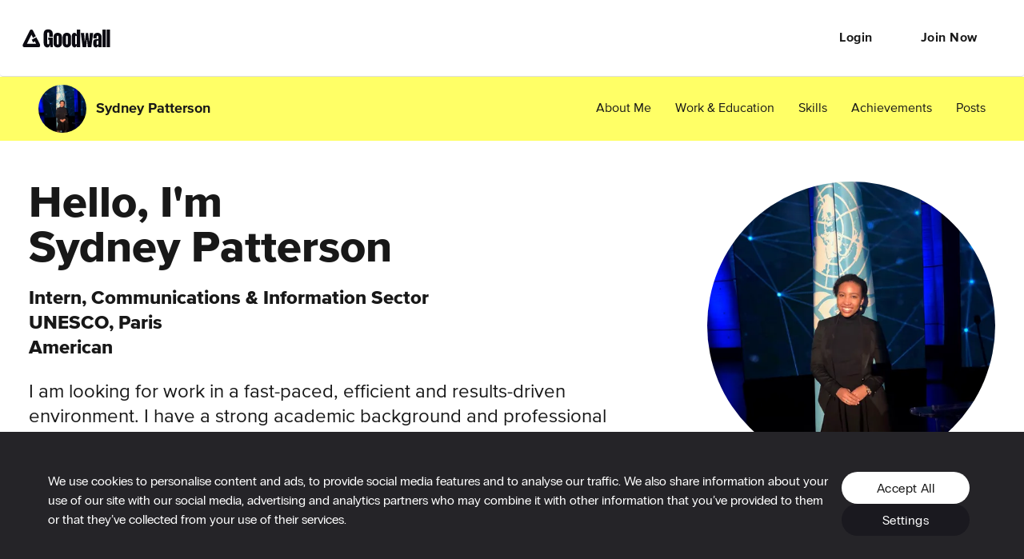

--- FILE ---
content_type: application/javascript; charset=utf-8
request_url: https://cdn2.goodwall.io/app/www/dist/spa/default-activity-home-opportunities-profile-profile-activity-profile-partners-search-opp-tags.20251218091448.js
body_size: 12934
content:
(window.webpackJsonp=window.webpackJsonp||[]).push([[2],{1485:function(e,t,a){"use strict";Object.defineProperty(t,"__esModule",{value:!0});var r=u(a(0)),o=u(a(2)),n=a(19),i=u(a(205)),l=u(a(144)),d=a(204);function u(e){return e&&e.__esModule?e:{default:e}}var s=(0,n.makeStyles)((function(e){return{seeAllContainer:{display:"flex",justifyContent:"flex-end"},seeAll:{color:e.colors.darkGreen,cursor:"pointer",backgroundColor:e.colors.fieldGrey,minWidth:"71px",width:"fit-content",padding:"4px 10px",borderRadius:"8px",textAlign:"center"}}}));function c(e){var t=s(e),a=e.onClick,o=e.labelId;return r.default.createElement("div",{className:(0,l.default)(t.seeAllContainer,e.className)},r.default.createElement("div",{className:(0,l.default)(i.default.boldBody,t.seeAll),onClick:a},r.default.createElement(d.FormattedMessage,{id:o})))}c.propTypes={onClick:o.default.func,labelId:o.default.string},c.defaultProps={labelId:"common.seeAll"},t.default=c},807:function(e,t,a){"use strict";Object.defineProperty(t,"__esModule",{value:!0}),t.AutocompleteDataTypes=t.Validators=t.FieldTypes=t.GwFormSubmitState=t.ManageEntityInDialog=t.ManageEntity=t.GwForm=t.GwFormEditor=void 0;var r=a(931);Object.defineProperty(t,"ManageEntity",{enumerable:!0,get:function(){return u(r).default}}),Object.defineProperty(t,"ManageEntityInDialog",{enumerable:!0,get:function(){return r.ManageEntityInDialog}});var o=a(875);Object.defineProperty(t,"GwFormSubmitState",{enumerable:!0,get:function(){return o.GwFormSubmitState}});var n=a(920);Object.defineProperty(t,"FieldTypes",{enumerable:!0,get:function(){return n.FieldTypes}});var i=a(921);Object.defineProperty(t,"Validators",{enumerable:!0,get:function(){return i.Validators}});var l=a(934);Object.defineProperty(t,"AutocompleteDataTypes",{enumerable:!0,get:function(){return l.AutocompleteDataTypes}});var d=u(a(100));function u(e){return e&&e.__esModule?e:{default:e}}var s=(0,d.default)((function(){return Promise.all([a.e(4),a.e(3),a.e(8),a.e(35),a.e(18)]).then(a.t.bind(null,1024,7))}),{fallbackComponentDefaultProps:{height:"48px",marginTop:"5px"}});t.GwFormEditor=s;var c=(0,d.default)((function(){return Promise.all([a.e(4),a.e(3),a.e(8),a.e(35),a.e(18)]).then(a.t.bind(null,875,7))}),{fallbackComponentDefaultProps:{height:"400px",marginTop:"10px"}});t.GwForm=c},808:function(e,t,a){"use strict";Object.defineProperty(t,"__esModule",{value:!0}),t.ButtonSize=t.ButtonColor=t.ButtonType=t.ButtonEmoji=t.default=void 0;var r=a(823);Object.defineProperty(t,"ButtonEmoji",{enumerable:!0,get:function(){return r.ButtonEmoji}}),Object.defineProperty(t,"ButtonType",{enumerable:!0,get:function(){return r.ButtonType}}),Object.defineProperty(t,"ButtonColor",{enumerable:!0,get:function(){return r.ButtonColor}}),Object.defineProperty(t,"ButtonSize",{enumerable:!0,get:function(){return r.ButtonSize}});var o,n=(o=r)&&o.__esModule?o:{default:o};t.default=n.default},809:function(e,t,a){"use strict";Object.defineProperty(t,"__esModule",{value:!0}),t.default=void 0;var r,o=a(858),n=(r=o)&&r.__esModule?r:{default:r};t.default=n.default},823:function(e,t,a){"use strict";Object.defineProperty(t,"__esModule",{value:!0}),t.ButtonSize=t.ButtonColor=t.ButtonType=t.ButtonEmoji=void 0;var r=x(a(84)),o=x(a(4)),n=x(a(50));t.Button=E;var i=x(a(0)),l=x(a(2)),d=x(a(836)),u=a(19),s=x(a(144)),c=x(a(860)),f=x(a(861)),m=x(a(862)),p=x(a(863)),g=x(a(864)),h=x(a(865)),v=x(a(844)),b=x(a(867)),y=x(a(868));function x(e){return e&&e.__esModule?e:{default:e}}var M=t.ButtonEmoji={Hand:"emojiHand",Search:"emojiSearch",Megaphone:"emojiMegaphone",Hourglass:"emojiHourglass",OkHand:"emojiOkHand",SpeechBalloon:"emojiSpeechBalloon",LockKey:"emojiLockKey",Rocket:"emojiRocket"},B=t.ButtonType={Default:"Default",TextButton:"TextButton",Round:"Round",Facebook:"Facebook",Google:"Google",Bordered:"Bordered"},S=t.ButtonColor={Green:"Green",White:"White",Red:"Red",Black:"Black",Primary:"Primary",Gray:"Gray"},w=t.ButtonSize={Tiny:"Tiny",Small:"Small",Medium:"Medium",Big:"Big",Stretch:"Stretch"},k=function(e,t,a){return{color:a||e.colors.white,backgroundColor:t,"&:hover":{backgroundColor:e.utils.fade(t,.8)},"&$disabled":{color:e.utils.fade(e.colors.neutralBlack,.35)},minWidth:"200px"}},C=function(e,t,a){return{color:a||t,backgroundColor:"transparent","&$disabled":{color:e.utils.fade(e.colors.neutralBlack,.35)},border:"solid 2px "+t,minWidth:"200px"}},P=function(e){return{"&:after":{backgroundImage:"url('"+e+"')"}}},_=(0,u.makeStyles)((function(e){return{root:{borderRadius:e.commonStyles.borderRadius.large,textTransform:"none",position:"relative"},font:{fontFamily:e.commonStyles.button.fontFamily,fontSize:e.commonStyles.button.fontSize,fontWeight:e.commonStyles.button.fontWeight,lineHeight:e.commonStyles.button.lineHeight},text:{paddingLeft:"30px",paddingRight:"30px"},defaultButtonBase:{minWidth:"200px"},greenDefaultButton:k(e,e.colors.deepGreen),primaryDefaultButton:k(e,e.colors.primary,e.colors.neutralBlack),redDefaultButton:k(e,e.colors.red),blackDefaultButton:k(e,e.colors.neutralBlack),whiteDefaultButton:{border:"solid 2px "+e.colors.neutralBlack,"&:hover":{backgroundColor:e.utils.fade(e.colors.neutralBlack,.1)}},greenBorderedButton:C(e,e.colors.deepGreen),primaryBorderedButton:C(e,e.colors.primary,e.colors.neutralBlack),whiteBorderedButton:C(e,e.colors.white),blackBorderedButton:C(e,e.colors.neutralBlack),grayBorderedButoon:C(e,e.colors.neutralGrayBorder,e.colors.neutralBlack),facebookButton:Object.assign({},k(e,e.colors.facebookBlue),{height:"40px",borderRadius:"4px"}),googleButton:k(e,e.colors.googleBlue),textButton:{border:"none",height:"100%"},redTextButton:{color:e.colors.red},greenTextButton:{color:e.colors.deepGreen},roundButtonBase:{borderRadius:"24px",border:"solid 2px "+e.colors.darkGreen,fontSize:"14px",height:"30px",padding:"0 10px",margin:"0 4px"},greenRoundButton:{border:"solid 2px "+e.colors.darkGreen,color:e.colors.darkGreen},emojiButton:{"&:after":{content:'""',display:"block",position:"absolute",fontSize:"36px",right:"-18px",top:"-18px",width:"36px",height:"36px",backgroundSize:"cover"}},emojiHand:P(c.default),emojiSearch:P(m.default),emojiMegaphone:P(f.default),emojiHourglass:P(p.default),emojiOkHand:P(g.default),emojiSpeechBalloon:P(h.default),emojiLockKey:P(b.default),emojiRocket:P(y.default),disabled:{},tinyButtonSize:{minWidth:"initial",paddingRight:"10px",paddingLeft:"10px"},smallButtonSize:{minWidth:"120px",paddingRight:"10px",paddingLeft:"10px"},mediumButtonSize:{minWidth:"160px",paddingRight:"10px",paddingLeft:"10px"},bigButtonSize:{minWidth:"180px",paddingRight:"10px",paddingLeft:"10px"},stretchButtonSize:{width:"100%",minWidth:"auto",paddingRight:"10px",paddingLeft:"10px"}}}));function E(e){var t,a=e.ButtonProps,l=e.children,u=e.className,c=e.color,f=e.emoji,m=e.type,p=e.disabled,g=e.loading,h=e.size,b=(0,n.default)(e,["ButtonProps","children","className","color","emoji","type","disabled","loading","size"]),y=_(e),x=m===B.TextButton,M=x&&c===S.Red,k=x&&c===S.Green,C=m===B.Default,P=C&&c===S.Green,E=C&&c===S.Primary,N=C&&c===S.White,F=C&&c===S.Red,R=C&&c===S.Black,T=m===B.Round,U=T&&c===S.Green,D=!!f,A=m===B.Facebook,O=m===B.Google,G=m===B.Bordered,L=G&&c===S.White,V=G&&c===S.Green,z=G&&c===S.Primary,j=G&&c===S.Black,W=G&&c===S.Gray,I=p||g,H=(0,s.default)(y.root,y.font,y.text,(t={},(0,o.default)(t,y.textButton,x),(0,o.default)(t,y.redTextButton,M),(0,o.default)(t,y.greenTextButton,k),(0,o.default)(t,y.defaultButtonBase,C),(0,o.default)(t,y.greenDefaultButton,P),(0,o.default)(t,y.primaryDefaultButton,E),(0,o.default)(t,y.whiteDefaultButton,N),(0,o.default)(t,y.redDefaultButton,F),(0,o.default)(t,y.blackDefaultButton,R),(0,o.default)(t,y.roundButtonBase,T),(0,o.default)(t,y.greenRoundButton,U),(0,o.default)(t,y.tinyButtonSize,h===w.Tiny),(0,o.default)(t,y.smallButtonSize,h===w.Small),(0,o.default)(t,y.mediumButtonSize,h===w.Medium),(0,o.default)(t,y.bigButtonSize,h===w.Big),(0,o.default)(t,y.stretchButtonSize,h===w.Stretch),(0,o.default)(t,y.emojiButton,D),(0,o.default)(t,y[f],D),(0,o.default)(t,y.facebookButton,A),(0,o.default)(t,y.googleButton,O),(0,o.default)(t,y.greenBorderedButton,V),(0,o.default)(t,y.primaryBorderedButton,z),(0,o.default)(t,y.whiteBorderedButton,L),(0,o.default)(t,y.blackBorderedButton,j),(0,o.default)(t,y.grayBorderedButoon,W),(0,o.default)(t,y.disabled,!!I),t),u);return i.default.createElement(d.default,(0,r.default)({className:H,disabled:I},b,a),l,g&&i.default.createElement(v.default,{className:y.buttonProgress}))}E.propTypes={ButtonProps:l.default.object,children:l.default.node,className:l.default.string,color:l.default.oneOf([S.Green,S.Primary,S.White,S.Red,S.Black,S.Gray]),emoji:l.default.oneOf([M.Hand,M.Search,M.Megaphone,M.Hourglass,M.OkHand,M.SpeechBalloon,M.LockKey,M.Rocket]),type:l.default.oneOf([B.Default,B.TextButton,B.Round,B.Google,B.Facebook,B.Bordered])},E.defaultProps={color:S.Primary,type:B.Default},t.default=E},844:function(e,t,a){"use strict";Object.defineProperty(t,"__esModule",{value:!0}),t.default=void 0;var r,o=a(866),n=(r=o)&&r.__esModule?r:{default:r};t.default=n.default},853:function(e,t,a){"use strict";Object.defineProperty(t,"__esModule",{value:!0}),t.YOUTUBE_URL=t.INSTAGRAM_URL=t.BEHANCE_URL=t.DRIBBBLE_URL=t.FACEBOOK_URL=t.GITHUB_URL=t.TWITTER_URL=t.LINKED_IN_URL=void 0;var r=d(a(106));t.default=function(e,t){var a={},d=!1;if(!t.fields)return a;for(var p=t.fields.filter((function(e){return e.validators})),g=0;g<p.length;g++)for(var h=p[g],v=0;v<h.validators.length;v++){var b=h.validators[v],y=null!==b&&"object"===(void 0===b?"undefined":(0,r.default)(b))?b.type:b,x=b?b.message:null,M=function(t){var a=!1;return Array.isArray(e[t])?e[t]&&e[t].length||(a=!0):e[t]||(a=!0),a};switch(y){case o.Validators.Required:M(h.name)&&(a[h.name]=x||""+i.CoreUtils.formatMessage({id:"message.required"}));break;case o.Validators.MultipleRequired:var B=M(h.name);if(Array.isArray(b.connectedFields)&&b.connectedFields.length)for(var S=0;S<b.connectedFields.length;S++)B=B&&M(b.connectedFields[S]);B&&(a[h.name]=x||""+i.CoreUtils.formatMessage({id:"message.required"}));break;case o.Validators.RequiredWithPreselected:var w=e[h.name];Array.isArray(w)?w&&w.length||(a[h.name]=[],a[h.name]=x||""+i.CoreUtils.formatMessage({id:"message.required"})):w?!w.selected&&w.preselected&&(a[h.name]=x||""+i.CoreUtils.formatMessage({id:"message.required"})):a[h.name]=x||""+i.CoreUtils.formatMessage({id:"message.required"});break;case o.Validators.Url:e[h.name]&&!new RegExp(u).test(e[h.name].toString())&&(a[h.name]=x||""+i.CoreUtils.formatMessage({id:"message.notUrl"}));break;case o.Validators.Email:e[h.name]&&!new RegExp(s).test(e[h.name].toString())&&(a[h.name]=x||""+i.CoreUtils.formatMessage({id:"message.notEmail"}));break;case o.Validators.PhoneNumber:var k=e[h.name];if(k){try{d=!!((k.startsWith("+500")||k.startsWith("500"))&&k.length>9)||l.default.isValidNumber(e[h.name])}catch(e){d=!1}d||(a[h.name]=x||""+i.CoreUtils.formatMessage({id:"message.notValidPhone"}))}break;case o.Validators.RegEx:e[h.name]&&!new RegExp(b.regexp).test(e[h.name].toString())&&(a[h.name]=x||""+i.CoreUtils.formatMessage({id:"message.notValidValue"}));break;case o.Validators.PasswordConfirmation:var C=void 0!==b.passwordFieldName&&null!==b.ongoingFieldName?b.passwordFieldName:"password";if(e[C]&&e[h.name]){var P=e[C];e[h.name]!==P&&(a[h.name]=""+i.CoreUtils.formatMessage({id:"message.passwordNotMatch"}))}break;case o.Validators.VideoUrl:e[h.name]&&!new RegExp(u).test(e[h.name].toString())&&(a[h.name]=x||""+i.CoreUtils.formatMessage({id:"message.notUrl"}));break;case o.Validators.MinNumberOfCharacters:if(b.minNumberOfCharacters){var _=e[h.name];_&&_.length<b.minNumberOfCharacters&&(a[h.name]=i.CoreUtils.formatMessage({id:"message.minNoOfCharacters"})+" "+b.minNumberOfCharacters)}break;case o.Validators.MaxNumberOfCharacters:if(b.maxNumberOfCharacters){var E=e[h.name];E&&E.length>b.maxNumberOfCharacters&&(a[h.name]=i.CoreUtils.formatMessage({id:"message.maxNoOfCharacters"})+" "+b.maxNumberOfCharacters)}break;case o.Validators.AchievementEndDate:var N=void 0!==b.ongoingFieldName&&null!==b.ongoingFieldName?b.ongoingFieldName:"isOngoing",F=void 0!==b.startDateFieldName&&null!==b.startDateFieldName?b.startDateFieldName:"startDateFieldName";if(!0!==e[N]){var R=e[F],T=e[h.name];if(null!=R)if(null==T||T.length<=0)a[h.name]=""+i.CoreUtils.formatMessage({id:"message.endDateRequired"});else{var U=R instanceof Date?R:(0,n.default)(R),D=T instanceof Date?T:(0,n.default)(T);U>D&&(a[h.name]=""+i.CoreUtils.formatMessage({id:"message.endDateGreather"})),(0,n.default)().diff(U)<0&&(a[h.name]=""+i.CoreUtils.formatMessage({id:"message.startDateInPast"})),(0,n.default)().diff(D)<0&&(a[h.name]=""+i.CoreUtils.formatMessage({id:"message.endDateInPast"}))}else null!=T&&(a[F]=""+i.CoreUtils.formatMessage({id:"message.startDateProvided"}))}break;case o.Validators.UniversityEmail:var A=b.allowFieldName;if(!0===e[A]){var O=e[h.name];null==O||O.length<=0?a[h.name]=""+i.CoreUtils.formatMessage({id:"message.emailWhenContactMe"}):new RegExp(s).test(O)||(a[h.name]=""+i.CoreUtils.formatMessage({id:"message.emailInvalid"}))}break;case o.Validators.MinValue:if(b.allowedMinValue){var G=e[h.name];if(G){var L=(0,n.default)(G);L.isValid()&&L.isAfter(b.allowedMinValue)?a[h.name]=x||"Minimal date is "+(0,n.default)(b.allowedMinValue).format():G<b.allowedMinValue&&(a[h.name]=x||i.CoreUtils.formatMessage({id:"message.minValue"})+" "+b.allowedMinValue)}}break;case o.Validators.MaxValue:if(b.allowedMaxValue){var V=e[h.name];V&&V>b.allowedMaxValue&&(a[h.name]=i.CoreUtils.formatMessage({id:"message.maxValue"})+" "+b.allowedMaxValue)}break;case o.Validators.MinArrayLength:if(b.minArrayLength){var z=e[h.name];z&&z.length<b.minArrayLength&&(a[h.name]=i.CoreUtils.formatMessage({id:"message.minNoOfItems"})+" "+b.minArrayLength)}break;case o.Validators.MaxArrayLength:if(b.maxArrayLength){var j=e[h.name];j&&j.length>b.maxArrayLength&&(a[h.name]=i.CoreUtils.formatMessage({id:"message.maxNoOfItems"})+" "+b.maxArrayLength)}break;case o.Validators.ValidDate:var W=b.dayFieldName?b.dayFieldName:"day",I=b.monthFieldName?b.monthFieldName:"month",H=b.yearFieldName?b.yearFieldName:"year";if(void 0!==e[W]&&void 0!==e[I]&&void 0!==e[H])(0,n.default)(e[H]+"-"+e[I]+"-"+e[W],"YYYY-MMMM-DD").isValid()||(a[h.name]=""+i.CoreUtils.formatMessage({id:"message.invalidDayOfMonth"}));break;case o.Validators.PastDate:var q=b.dayFieldName?b.dayFieldName:"day",Y=b.monthFieldName?b.monthFieldName:"month",K=b.yearFieldName?b.yearFieldName:"year";if(void 0!==e[q]&&void 0!==e[Y]&&void 0!==e[K]){var $=(0,n.default)(e[K]+"-"+e[Y]+"-"+e[q],"YYYY-MMMM-DD");$.isValid()&&$>new n.default&&(a[h.name]=""+i.CoreUtils.formatMessage({id:"message.invalidDayInFuture"}))}break;case o.Validators.ResumeOrLinkedInUrl:var X=b.relatedFieldName;e[h.name]||e[X]||(a[h.name]=""+i.CoreUtils.formatMessage({id:"message.uploadResumeOrShareLinkedIn"}));break;case o.Validators.NoDuplicates:if("break"===function(){var t=e[h.name];return Object.values(e).filter((function(e){return e===t})).length>1&&(a[h.name]=""+i.CoreUtils.formatMessage({id:"message.duplicatesNotAllowed"})),"break"}())break;case o.Validators.Alphanumeric:e[h.name]&&!new RegExp(c).test(e[h.name].toString())&&(a[h.name]=x||""+i.CoreUtils.formatMessage({id:"message.nonAlphaNotAllowed"}));break;case o.Validators.AlphanumericWithSpace:e[h.name]&&!new RegExp(f).test(e[h.name].toString())&&(a[h.name]=x||""+i.CoreUtils.formatMessage({id:"message.nonAlphaNotAllowed"}));break;case o.Validators.NotNumericOnly:e[h.name]&&new RegExp(m).test(e[h.name].toString())&&(a[h.name]=x||""+i.CoreUtils.formatMessage({id:"message.numbersNotAllowed"}));break;case o.Validators.NumericOnly:e[h.name]&&!new RegExp(m).test(e[h.name].toString())&&(a[h.name]=x||""+i.CoreUtils.formatMessage({id:"message.onlyNumbersAllowed"}));break;case o.Validators.MaxNumberOfTaggedPeople:var Z=b.maxNumberOfTaggedPeople||10,J=b.taggedUsersPropName||"taggedUserIds",Q=e[J];Q&&Q.length>Z&&(a[h.name]=i.CoreUtils.formatMessage({id:"message.maxTaggedUsers"})+" "+Z);break;case o.Validators.FieldMissing:e[h.name]&&!e[h.name][b.filedName]&&(a[h.name]=x||""+i.CoreUtils.formatMessage({id:"message.required"}))}}return a};var o=a(807),n=d(a(22)),i=a(33),l=d(a(933));function d(e){return e&&e.__esModule?e:{default:e}}var u="(?:http(s)?:\\/\\/)?[\\w.-]+(?:\\.[\\w\\.-]+)+[\\w\\-\\._~:/?#%[\\]@!\\$&'\\(\\)\\*\\+,;=.]+$",s="[a-z0-9!#$%&'*+/=?^_`{|}~-]+(?:\\.[a-z0-9!#$%&'*+/=?^_`{|}~-]+)*@(?:[a-z0-9](?:[a-z0-9-]*[a-z0-9])?\\.)+[a-z0-9](?:[a-z0-9-]*[a-z0-9])?",c=(t.LINKED_IN_URL=/([\w\/\.]+)?linkedin\.com\/[A-z-]+\/[A-z0-9_\-\/]+\/?/,t.TWITTER_URL="(http(s)?:\\/\\/)?(www\\.)?twitter\\.com\\/[A-z0-9_\\-\\.]+\\/?",t.GITHUB_URL="(http(s)?:\\/\\/)?(www\\.)?github\\.com\\/[A-z0-9_\\-\\.]+\\/?",t.FACEBOOK_URL="(http(s)?:\\/\\/)?(www\\.)?(facebook|fb)\\.com\\/[A-z0-9_\\-\\.]+\\/?",t.DRIBBBLE_URL="(http(s)?:\\/\\/)?(www\\.)?dribbble\\.com\\/[A-z0-9_\\-\\.]+\\/?",t.BEHANCE_URL="(http(s)?:\\/\\/)?(www\\.)?behance\\.net\\/[A-z0-9_\\-\\.]+\\/?",t.INSTAGRAM_URL="(http(s)?:\\/\\/)?(www\\.)?instagram\\.com\\/[A-z0-9_\\-\\.]+\\/?",t.YOUTUBE_URL="(?:.+?)?(?:\\/v\\/|watch\\/|\\?v=|\\&v=|youtu\\.be\\/|\\/v=|^youtu\\.be\\/|watch\\%3Fv\\%3D)([a-zA-Z0-9_-]{11})+",/^[a-zA-ZÀ-ȕ0-9]*$/gm),f=/^[a-zA-ZÀ-ȕ0-9\d_\s]*$/gm,m=/^\d+$/},858:function(e,t,a){"use strict";Object.defineProperty(t,"__esModule",{value:!0});var r=m(a(84)),o=m(a(50)),n=m(a(4));t.Dialog=g;var i=m(a(0)),l=m(a(2)),d=m(a(144)),u=m(a(835)),s=m(a(337)),c=a(341),f=m(c);function m(e){return e&&e.__esModule?e:{default:e}}var p=(0,a(19).makeStyles)((function(e){var t,a;return{paper:(t={boxShadow:"0 3px 12px 0 rgba(0, 0, 0, 0.1)",overflowY:"hidden"},(0,n.default)(t,e.breakpoints.up("md"),{borderRadius:e.commonStyles.borderRadius.default,width:720,maxWidth:720}),(0,n.default)(t,e.breakpoints.up("lg"),{width:800,maxWidth:800}),t),paperScrollBody:(a={},(0,n.default)(a,e.breakpoints.up("md"),{margin:"96px auto",overflowY:"visible"}),(0,n.default)(a,"overflowY","scroll"),(0,n.default)(a,"position","relative"),a),paperDefaultPadding:{padding:"45px 30px"},closeButton:{position:"absolute",top:"10px",right:"10px"},whiteBackdropVariantPaper:{boxShadow:"none",marginTop:0,marginBottom:0}}}));function g(e){var t,a=e.onClose,l=e.children,f=e.open,m=e.modal,g=e.width,h=e.noPadding,v=e.paperClassName,b=e.useWhiteBackdropVariant,y=(0,o.default)(e,["onClose","children","open","modal","width","noPadding","paperClassName","useWhiteBackdropVariant"]),x=p(e),M=(0,d.default)(x.paper,x.paperScrollBody,v,(t={},(0,n.default)(t,x.paperDefaultPadding,!h),(0,n.default)(t,x.whiteBackdropVariantPaper,b),t)),B=(0,c.isWidthDown)("sm",g);return i.default.createElement(u.default,(0,r.default)({disableBackdropClick:!0,disableEscapeKeyDown:m,disableEnforceFocus:!0,PaperProps:{className:M},fullScreen:B,fullWidth:!0,maxWidth:"md",onClose:a,open:f,scroll:"body"},y,b&&{BackdropProps:{style:{backgroundColor:"white"}}}),l,!m&&i.default.createElement(s.default,{onClick:a,className:x.closeButton,"data-testid":"dialog-close-button"},"x_24"))}g.propTypes={children:l.default.node,onClose:l.default.func,open:l.default.bool.isRequired,width:l.default.string.isRequired,noPadding:l.default.bool.isRequired},g.defaultProps={noPadding:!1,disableBackdropClick:!0},t.default=(0,f.default)()(g)},860:function(e,t,a){e.exports=a.p+"e6e85cb5e454b54fc1fe0a42841bd245.png"},861:function(e,t,a){e.exports=a.p+"4b46c85d8470058386739825d74d43e1.png"},862:function(e,t,a){e.exports=a.p+"d17d202eec4eff281017722c1a00cf6a.png"},863:function(e,t,a){e.exports=a.p+"e6777bad0e567233e45c440e7bd17867.png"},864:function(e,t,a){e.exports=a.p+"48e3afaffd8f7cb0f4e1d0978dc24fb5.png"},865:function(e,t,a){e.exports=a.p+"17d3f756f0bb145b5114509d8ff50b5f.png"},866:function(e,t,a){"use strict";Object.defineProperty(t,"__esModule",{value:!0});var r=u(a(84)),o=u(a(50));t.CircularProgress=c;var n=u(a(0)),i=u(a(2)),l=u(a(144)),d=u(a(824));function u(e){return e&&e.__esModule?e:{default:e}}var s=(0,a(19).makeStyles)((function(e){return{root:{color:e.colors.green,position:"absolute",top:"50%",left:"50%",marginTop:-12,marginLeft:-12}}}));function c(e){var t=e.className,a=e.size,i=(0,o.default)(e,["className","size"]),u=s(e),c=(0,l.default)(u.root,t);return n.default.createElement(d.default,(0,r.default)({className:c,size:a||24},i))}c.propTypes={className:i.default.string},t.default=c},867:function(e,t,a){e.exports=a.p+"74c0b7726ad39c0031247db729173058.png"},868:function(e,t,a){e.exports=a.p+"621489e071a580f543f603cc061e5ed3.png"},872:function(e,t,a){"use strict";Object.defineProperty(t,"__esModule",{value:!0}),t.PicturePreviewType=void 0;var r=C(a(84)),o=C(a(34)),n=C(a(806)),i=C(a(4));t.MediaPicker=E;var l=a(0),d=C(l),u=a(206),s=C(a(2)),c=C(a(144)),f=a(19),m=C(a(205)),p=C(a(831)),g=C(a(826)),h=C(a(888)),v=a(336),b=C(v),y=a(337),x=C(a(29)),M=a(975),B=C(M),S=C(a(108)),w=a(204),k=a(18);function C(e){return e&&e.__esModule?e:{default:e}}var P=t.PicturePreviewType={Circle:"Circle",Square:"Square",FullWidthResponsive:"FullWidthResponsive"},_=(0,f.makeStyles)((function(e){return{hide:{display:"none"},addNewMediaCtn:function(t){return{border:"1px dashed "+e.colors.neutralGrayBorder,cursor:"pointer",textAlign:"center",width:t.mediaPreviewSize,height:t.mediaPreviewSize,position:"relative"}},errorOutline:{border:"1px dashed "+e.colors.alert+" !important"},multipleMediaMargin:{marginRight:"18px",marginBottom:"20px"},rounded:{borderRadius:"50%",overflow:"hidden"},wrapper:{height:"100%",display:"flex",alignItems:"center",justifyContent:"center","&:focus":{outline:"none"}},multipleMediaWrapper:function(e){return(0,i.default)({position:"relative",width:e.mediaPreviewSize,height:e.mediaPreviewSize,marginRight:"18px",marginBottom:"20px"},"&:hover "+y.DeleteIconButtonCssClass,{display:"initial"})},singleMediaWrapper:function(e){return(0,i.default)({position:"relative",width:e.mediaPreviewSize,height:e.mediaPreviewSize,margin:0},"&:hover "+y.DeleteIconButtonCssClass,{display:"initial"})},iconCtn:{width:"auto"},icon:{paddingBottom:"5px"},formControl:{flexDirection:"row",flexWrap:"wrap"},slideErrorToTheLeft:{marginLeft:"-148px"},errorsContainer:{display:"flex"},centerError:{display:"flex",position:"relative",width:"100%",justifyContent:"center"}}}));function E(e){var t,a=e.title,u=e.iconText,s=e.iconName,f=e.helperText,y=e.error,k=e.multiple,C=e.maxPictures,E=e.value,N=e.messengerLimits,F=e.settings,R=(e.onChange,e.name),T=e.formikProps.setFieldValue,U=e.picturePreviewType,D=e.isVideo,A=e.hide,O=e.slideErrorsLeft,G=e.centerError,L=e.setPreventSubmit,V=e.autoOpen,z=e.onFileDialogCancel,j=e.mediaPreviewSize,W=e.addIconSize,I=e.addIconClassName,H=e.addNewMediaCtnClassName,q=e.wrapperCtnClassName,Y=e.allowedVideoTypes,K=void 0===Y?".mp4,.mkv,.avi,.mov,.m4v":Y,$=(0,w.useIntl)().formatMessage,X=j||(U===P.Circle?"187px":"130px");U===P.FullWidthResponsive&&(X="100%");var Z=W||v.FontIconSize.Size24,J=_(Object.assign({},e,{mediaPreviewSize:X})),Q=(0,c.default)(J.addNewMediaCtn,m.default.boxShadow,(0,i.default)({},J.errorOutline,y),H),ee=(0,c.default)(J.icon,I),te=(0,l.useState)(null),ae=(0,n.default)(te,2),re=ae[0],oe=ae[1],ne=(0,l.useState)([]),ie=(0,n.default)(ne,2),le=ie[0],de=ie[1],ue=(0,l.useState)(!1),se=(0,n.default)(ue,2),ce=se[0],fe=se[1],me=(0,l.useRef)(null);function pe(e){var t,a=[];(0,S.default)(e,(function(e){a.push(x.default.uploadFileDB(e,D?[{name:"gw_service",value:D.generateThumbnail?"messenger":"experiences"}]:null))})),D&&D.generateThumbnail&&(t=e[0],new Promise((function(e){var a=new FileReader;a.onload=function(){var r=new Blob([a.result],{type:t.type}),o=URL.createObjectURL(r),n=document.createElement("video"),i=function e(){l(),n.removeEventListener("timeupdate",e),n.pause()};n.addEventListener("loadeddata",(function(){l(),n.removeEventListener("timeupdate",i)}));var l=function(){var t=document.createElement("canvas");t.width=n.videoWidth,t.height=n.videoHeight,t.getContext("2d").drawImage(n,0,0,t.width,t.height),t.toBlob((function(t){t.lastModifiedDate=new Date,t.name="thumbnailImage",x.default.uploadFileDB(t).then((function(a){x.default.uploadFileS3(t,void 0,a).then((function(){e(a.data.path)}))}))}),"image/jpeg",.95)};n.addEventListener("timeupdate",i),n.preload="metadata",n.src=o,n.muted=!0,n.playsInline=!0,n.play()},a.readAsArrayBuffer(t)}))).then((function(e){de((function(t){var a=t?[].concat((0,o.default)(t)):[{}];return a[0].thumbnail=e,T(R,[{guid:a[0].source[0].guid,thumbnail:e}]),a}))})),Promise.all(a).then((function(t){var a=le?[].concat((0,o.default)(le)):[];(0,S.default)(t,(function(t,r){a.push({source:D?[{guid:t.data.path}]:t.data.path,localFile:e[r],readFromLocal:!0,state:M.MediaState.Uploading,dbResponse:t,thumbnail:null})})),de(a);var r=void 0;k?(r=E&&E.length?[].concat((0,o.default)(E)):[],(0,S.default)(t,(function(e){r.push(e.data.path)}))):r=D?[{guid:t[0].data.path}]:t[0].data.path,T(R,r)}))}function ge(e){oe(null);var t=N?F.maxMessengerVideoSize:F.maxXpVideoSize;if(k&&e.length+(E?E.length:0)>C)oe($({id:"message.tooManyFiles"}));else if(D)if(e[0].size>t){var a=Math.round(t/1024/1024*10)/10;oe($({id:"message.videoSize"},{number:a}))}else{var r=document.createElement("video");r.preload="metadata",r.onloadedmetadata=function(){window.URL.revokeObjectURL(r.src),pe(e)};try{r.src=URL.createObjectURL(e[0])}catch(e){oe($({id:"message.unsupportedVideoFile"}))}}else{var o=!0;(0,S.default)(e,(function(e){e.size>F.maxUploadSize&&(oe($({id:"common.fileToLarge"})),o=!1)})),o&&pe(e)}}function he(e){if(k){var t=[].concat((0,o.default)(E));t.splice(e,1),T(R,t);var a=[].concat((0,o.default)(le));a.splice(e,1),de(a)}else T(R,null),de([])}return(0,l.useEffect)((function(){var e=[];E&&(k||Array.isArray(E)?(0,S.default)(E||[],(function(t){e.push({source:t,localFile:{},type:D?M.MediaPreviewType.Video:M.MediaPreviewType.Picture,readFromLocal:!1,state:M.MediaState.Saved})})):e.push({source:E,localFile:{},type:D?M.MediaPreviewType.Video:M.MediaPreviewType.Picture,readFromLocal:!1,state:M.MediaState.Saved}),de(e))}),[]),(0,l.useEffect)((function(){A||oe(null)}),[A]),(0,l.useEffect)((function(){void 0!==le.find((function(e){return e.state===M.MediaState.Uploading}))||D&&D.generateThumbnail&&le[0]&&null===le[0].thumbnail?(L(!0),fe(!0)):(L(!1),fe(!1))}),[le]),(0,l.useEffect)((function(){V&&me.current&&me.current()}),[V]),d.default.createElement("div",{style:{height:"100%"}},a&&d.default.createElement("div",{style:{marginBottom:"10px"}},a),d.default.createElement(p.default,{variant:"outlined",error:!!y,className:(0,c.default)(J.formControl,(0,i.default)({},J.hide,A),q)},k&&E&&C&&E.length>=C||!k&&E&&E.length?null:d.default.createElement(h.default,{accept:D?K:"image/*",multiple:!!k,onDrop:ge,onFileDialogCancel:z},(function(e){var t=e.getRootProps,a=e.getInputProps,o=e.open;return me.current=o,d.default.createElement("section",{className:(0,c.default)(Q,(0,i.default)({},""+J.multipleMediaMargin,k),(0,i.default)({},""+J.rounded,U===P.Circle))},d.default.createElement("div",(0,r.default)({},t(),{className:J.wrapper}),d.default.createElement("input",a()),d.default.createElement("div",{className:J.content},d.default.createElement(b.default,{size:Z,className:J.iconCtn,IconProps:{className:ee}},s||(D?"video_24":"camera_24")),d.default.createElement("div",{className:J.title},u))))})),function(){if(!E)return null;var e=[];return le.map((function(t,a){e.push(d.default.createElement("div",{key:"picture"+a,className:k?J.multipleMediaWrapper:J.singleMediaWrapper},d.default.createElement(B.default,{index:a,size:X,rounded:U===P.Circle,source:t.source,localFile:t.localFile,state:t.state,readFromLocal:t.readFromLocal,dbResponse:t.dbResponse,type:D?M.MediaPreviewType.Video:M.MediaPreviewType.Picture,onDelete:he,preventRemove:ce,onUploadToS3Done:function(e,t){var a=[].concat((0,o.default)(le));a[t].readFromLocal=!1,a[t].state=M.MediaState.Saved,de(a)}})))})),e}()),d.default.createElement("div",{className:(0,c.default)(J.errorsContainer,(t={},(0,i.default)(t,J.slideErrorToTheLeft,O),(0,i.default)(t,J.centerError,G),t))},f&&!A?d.default.createElement(g.default,{error:!!y},f):null,re&&!A?d.default.createElement(g.default,{error:!!re},re):null))}E.propTypes={children:s.default.string},E.defaultProps={picturePreviewType:P.Circle};t.default=(0,u.connect)((function(e){return{settings:(0,k.settingsSelector)(e)}}))(E)},874:function(e,t,a){"use strict";Object.defineProperty(t,"__esModule",{value:!0}),t.default=void 0;var r,o=a(1485),n=(r=o)&&r.__esModule?r:{default:r};t.default=n.default},875:function(e,t,a){"use strict";Object.defineProperty(t,"__esModule",{value:!0}),t.GwFormSubmitState=void 0;var r=S(a(84)),o=S(a(806)),n=S(a(4));t.GwForm=C;var i=a(0),l=S(i),d=S(a(2)),u=S(a(144)),s=a(982),c=a(919),f=S(a(853)),m=a(808),p=S(m),g=a(19),h=a(336),v=S(h),b=a(204),y=S(a(151)),x=S(a(354)),M=a(33),B=a(86);function S(e){return e&&e.__esModule?e:{default:e}}var w=t.GwFormSubmitState={Default:"Default",SubmitActive:"SubmitActive",SubmitSuccess:"SubmitSuccess",SubmitError:"SubmitError",AsyncValidationActive:"AsyncValidationActive"},k=(0,g.makeStyles)((function(e){var t,a,r;return{form:{height:"100%"},centeredWrapper:{textAlign:"center",margin:"15px auto"},errorColor:{color:m.ButtonColor.Red},buttonsCtn:(t={},(0,n.default)(t,e.breakpoints.up("sm"),{display:"flex",alignItems:"center"}),(0,n.default)(t,"width","100%"),t),deleteTxt:{color:"red",cursor:"pointer",paddingTop:"3px",fontFamily:e.commonStyles.input.fontFamily,fontSize:e.commonStyles.input.fontSize,fontWeight:e.commonStyles.input.fontWeight,lineHeight:e.commonStyles.input.lineHeight},deleteCtn:(a={width:"20%",display:"flex"},(0,n.default)(a,e.breakpoints.up("sm"),{margin:0}),(0,n.default)(a,"margin","10px auto"),a),deleteIcon:{paddingRight:"5px"},submitCtn:(r={},(0,n.default)(r,e.breakpoints.up("sm"),{width:"60%",margin:0}),(0,n.default)(r,"margin","0 auto"),r)}}));function C(e){var t=e.initialValues,a=e.schema,n=e.submitButtonText,d=e.submitButtonTestId,g=e.submitButtonColor,S=(e.finishAllValidationsMessage,e.deleteButtonTestId),C=e.onFormStateChange,P=e.onFormValuesChange,_=e.onSubmit,E=e.onDelete,N=e.editMode,F=e.hideSubmitButton,R=e.className,T=e.GwFormProps,U=k(e),D=(0,i.useRef)(!1),A=(0,i.useReducer)((function(e){return e+1}),0),O=(0,o.default)(A,2)[1],G=(0,b.useIntl)().formatMessage,L=function(e){var t=D.current!=e;D.current=e,C?C(e?w.AsyncValidationActive:w.Default):t&&O()},V=function(e){return l.default.createElement("div",{className:(0,u.default)(U.centeredWrapper,U.errorColor)},function(e){if(e){var t=G({id:"message.defaultErrorMessage"});if((0,y.default)(e.payload)&&(t=e.payload),e.payload&&e.payload.videos&&e.payload.videos.length>0&&(t=e.payload.videos[0]),e.payload&&e.payload.msg&&(t=e.payload.msg),e.data&&e.data.payload&&e.data.payload.msg&&(t=e.data.payload.msg),e.response&&e.response.data&&e.response.data.payload&&(e=(0,B.dataTranformerToRedux)(e.response.data)),e.statusCode&&422===e.statusCode&&e.payload&&e.payload.report&&e.payload.report.length>0){var a=e.errorCode&&x.default[e.errorCode];t=a&&a.resourceKey?""+M.CoreUtils.formatMessage({id:a.resourceKey}):e.payload.report[0]}return""+t[0].toUpperCase()+t.slice(1)}}(e))},z=function(e){return F?null:l.default.createElement("div",{className:T.submitCtn||U.centeredWrapper},l.default.createElement(p.default,{color:g||m.ButtonColor.Primary,ButtonProps:{type:"submit"},loading:e.isSubmitting,disabled:!e.dirty||D.current,"data-testid":d},n))};return l.default.createElement(s.Formik,(0,r.default)({},T,{enableReinitialize:!0,initialValues:t,onSubmit:function(e,t){_&&(t.setStatus(),C&&C(w.SubmitActive),_(e,t).then((function(){t.setSubmitting(!1),C&&C(w.SubmitSuccess)})).catch((function(e){t.setSubmitting(!1),t.setStatus(e),C&&C(w.SubmitError)})))},validate:function(e){return P&&P(e),(0,f.default)(e,a)},render:function(t){return l.default.createElement("form",{className:(0,u.default)(U.form,R),onSubmit:t.handleSubmit},l.default.createElement(c.GwFormsContext.Provider,{value:{schema:a,setPreventSubmit:L}},e.render?e.render(t):e.children),e.displayDefaultError?V(t.status):null,function(t){return N&&E?l.default.createElement("div",{className:U.buttonsCtn},l.default.createElement("div",{className:U.deleteCtn},l.default.createElement("div",{className:U.deleteIcon},l.default.createElement(v.default,{size:h.FontIconSize.Size24,color:"red"},"trash_24")),l.default.createElement("div",{onClick:e.onDelete,className:U.deleteTxt,"data-testid":S},l.default.createElement(b.FormattedMessage,{id:"common.delete",defaultMessage:"Delete"}))),l.default.createElement("div",{className:U.submitCtn},z(t))):z(t)}(t))}}))}C.propTypes={GwFormProps:d.default.object,onFormStateChange:d.default.func,displayDefaultError:d.default.bool},C.defaultProps={GwFormProps:{},displayDefaultError:!0},t.default=C},876:function(e,t,a){"use strict";Object.defineProperty(t,"__esModule",{value:!0});var r,o=a(0);var n=((r=o)&&r.__esModule?r:{default:r}).default.createContext(null);t.default=n},919:function(e,t,a){"use strict";Object.defineProperty(t,"__esModule",{value:!0}),t.useGwForms=t.GwFormsContext=void 0;var r=n(a(876)),o=n(a(932));function n(e){return e&&e.__esModule?e:{default:e}}t.GwFormsContext=r.default,t.useGwForms=o.default},920:function(e,t,a){"use strict";Object.defineProperty(t,"__esModule",{value:!0});t.FieldTypes={Text:"Text",Textarea:"Textarea",TextWithMentions:"TextWithMentions",Autocomplete:"Autocomplete",AutocompleteWithTags:"AutocompleteWithTags",InterestsWithTags:"InterestsWithTags",Select:"Select",MultipleSelect:"MultipleSelect",DatePicker:"DatePicker",Gmap:"Gmap",GmapWithTags:"GmapWithTags",Checkbox:"Checkbox",Picture:"Picture",Video:"Video",MixMedia:"MixMedia",FilePicker:"FilePicker",GridInterests:"GridInterests",PhoneNumber:"PhoneNumber",RichEditor:"RichEditor"}},921:function(e,t,a){"use strict";Object.defineProperty(t,"__esModule",{value:!0});t.Validators={Required:"Required",MultipleRequired:"MultipleRequired",RequiredWithPreselected:"RequiredWithPreselected",RegEx:"RegEx",Url:"Url",Email:"Email",PhoneNumber:"PhoneNumber",PasswordConfirmation:"PasswordConfirmation",VideoUrl:"VideoUrl",MinNumberOfCharacters:"MinNumberOfCharacters",MaxNumberOfCharacters:"MaxNumberOfCharacters",AchievementEndDate:"AchievementEndDate",UniversityEmail:"UniversityEmail",MinValue:"MinValue",MaxValue:"MaxValue",MinArrayLength:"MinArrayLength",MaxArrayLength:"MaxArrayLength",ValidDate:"ValidDate",PastDate:"PastDate",ResumeOrLinkedInUrl:"ResumeOrLinkedInUrl",NoDuplicates:"NoDuplicates",Alphanumeric:"Alphanumeric",AlphanumericWithSpace:"AlphanumericWithSpace",NotNumericOnly:"NotNumericOnly",NumericOnly:"NumericOnly",MaxNumberOfTaggedPeople:"MaxNumberOfTaggedPeople",FieldMissing:"FieldMissing"}},922:function(e,t,a){e.exports=a.p+"8ca8820e3cf0929eb530ef5eec95fa1d.png"},931:function(e,t,a){"use strict";Object.defineProperty(t,"__esModule",{value:!0});var r=c(a(84)),o=c(a(50)),n=c(a(806));t.ManageEntityInDialog=m;var i=a(0),l=c(i),d=c(a(2)),u=c(a(809)),s=a(807);function c(e){return e&&e.__esModule?e:{default:e}}function f(e){var t=e.children,a=e.Form,d=e.onFormSubmitSuccess,u=(0,o.default)(e,["children","Form","onFormSubmitSuccess"]),s=function(){var e=(0,i.useState)(!1),t=(0,n.default)(e,2),a=t[0],r=t[1],o=(0,i.useState)(!1),l=(0,n.default)(o,2),d=l[0],u=l[1];return[a,d,function(){r(!1)},function(){u(!1),r(!0)},function(){u(!0),r(!0)}]}(),c=(0,n.default)(s,5),f=c[0],p=c[1],g=c[2],h=c[3],v=c[4];return l.default.createElement(l.default.Fragment,null,t({handleCloseManageEntity:g,handleOpenAddMode:h,handleOpenEditMode:v}),f?l.default.createElement(m,{open:f,onClose:g,onFormSubmitSuccess:function(){g(),d(p)},renderForm:function(e){return l.default.createElement(a,(0,r.default)({onFormStateChange:e,editMode:p},u))}}):null)}function m(e){var t=e.open,a=e.onClose,r=e.onFormSubmitSuccess,o=e.renderForm,d=e.disableBackdropClick,c=(0,i.useState)(!1),f=(0,n.default)(c,2),m=f[0],p=f[1];return l.default.createElement(u.default,{modal:m,open:t,onClose:function(){a()},disableBackdropClick:d},o((function(e){switch(e){case s.GwFormSubmitState.SubmitActive:p(!0);break;case s.GwFormSubmitState.Default:case s.GwFormSubmitState.SubmitError:p(!1);break;case s.GwFormSubmitState.SubmitSuccess:p(!1),r();break;case s.GwFormSubmitState.AsyncValidationActive:p(!0)}})))}f.propTypes={children:d.default.func,onFormSubmitSuccess:d.default.func,Form:d.default.object},t.default=f},932:function(e,t,a){"use strict";Object.defineProperty(t,"__esModule",{value:!0}),t.default=function(){return r.default.useContext(o.default)};var r=n(a(0)),o=n(a(876));function n(e){return e&&e.__esModule?e:{default:e}}},933:function(e,t,a){"use strict";Object.defineProperty(t,"__esModule",{value:!0});var r=/^\+?[1-9]\d{1,18}$/;var o=t.PhoneUtils={isValidNumber:function(e){return new RegExp(r).test(e.toString())}};t.default=o},934:function(e,t,a){"use strict";Object.defineProperty(t,"__esModule",{value:!0});t.AutocompleteDataTypes={Persons:"Persons",Schools:"Schools",Companies:"Companies",Universities:"Universities",HashTags:"HashTags"}},975:function(e,t,a){"use strict";Object.defineProperty(t,"__esModule",{value:!0}),t.MediaState=t.MediaPreviewType=t.default=void 0;var r=a(996);Object.defineProperty(t,"MediaPreviewType",{enumerable:!0,get:function(){return r.MediaPreviewType}}),Object.defineProperty(t,"MediaState",{enumerable:!0,get:function(){return r.MediaState}});var o,n=(o=r)&&o.__esModule?o:{default:o};t.default=n.default},996:function(e,t,a){"use strict";Object.defineProperty(t,"__esModule",{value:!0}),t.MediaState=t.MediaPreviewType=void 0;var r=M(a(4)),o=M(a(806)),n=a(0),i=M(n),l=M(a(2)),d=M(a(335)),u=M(a(922)),s=a(337),c=M(a(844)),f=a(339),m=M(f),p=M(a(338)),g=M(a(997)),h=M(a(29)),v=M(a(22)),b=M(a(144)),y=a(27),x=a(204);function M(e){return e&&e.__esModule?e:{default:e}}var B=t.MediaPreviewType={Video:"video",Picture:"picture"},S=t.MediaState={Saved:"saved",Uploading:"uploading"};function w(e){var t=e.index,a=e.size,l=e.rounded,M=e.source,w=e.localFile,k=e.state,C=e.readFromLocal,P=e.dbResponse,_=e.type,E=e.onDelete,N=e.onUploadToS3Done,F="videoPreview"+M+t,R=(0,n.useState)(null),T=(0,o.default)(R,2),U=T[0],D=T[1],A=(0,n.useState)(0),O=(0,o.default)(A,2),G=O[0],L=O[1],V=(0,n.useState)(null),z=(0,o.default)(V,2),j=z[0],W=z[1],I=(0,x.useIntl)().formatMessage;function H(){return G?i.default.createElement("div",{className:(0,b.default)(g.default.overlay,(0,r.default)({},""+g.default.rounded,l))},i.default.createElement("div",{className:g.default.circularProgressContainer},i.default.createElement(c.default,{size:42,thickness:2,variant:"static",className:g.default.circularProgressBackgroundColor,value:100})),i.default.createElement("div",{className:g.default.circularProgressContainer},i.default.createElement(c.default,{size:42,thickness:2,variant:"static",value:G}))):e.preventRemove?void 0:i.default.createElement(s.DeleteIconButton,{onClick:function(){return E(t)}})}return(0,n.useEffect)((function(){k===S.Uploading&&h.default.uploadFileS3(w,(function(e){L(e.loaded/e.total*100)}),P).then((function(){N(P,t),D(d.default.buildPictureUrl(M)),L(0)})).catch((function(){L(0)}))}),[_]),(0,n.useEffect)((function(){if(_===B.Video){var e=document.getElementById(F);if(C)e.src=URL.createObjectURL(w),e.load();else{var t=function(){var e={path:null,thumbnail:null},t=M;Array.isArray(M)&&M.length&&(t=M[0]);t.urls&&t.urls.thumbnailUrls&&Array.isArray(t.urls.thumbnailUrls)&&t.urls.thumbnailUrls.length&&(e.thumbnail=t.urls.thumbnailUrls[0]);return e.path=(0,y.extractVideoUrl)([t]),e}();e.src=t.path,e.load()}}}),[C]),i.default.createElement("div",{className:(0,b.default)(g.default.mainContainer,(0,r.default)({},""+g.default.rounded,l)),style:a?{width:a,height:a}:null},function(){var e=null;switch(_){case B.Picture:e=function(){var e=u.default;if(C){var t=new FileReader;t.onload=function(e){D(this.result)},t.readAsDataURL(w)}else e=d.default.buildPictureUrl(M);return i.default.createElement("div",{className:g.default.imagePreview,style:{backgroundImage:U&&C?"url("+U+")":"url("+e+")"}},H())}();break;case B.Video:e=i.default.createElement("div",{className:g.default.imagePreview},i.default.createElement("video",{id:F,width:a,height:a,style:{backgroundColor:"black"},onLoadedMetadata:function(e){var t=v.default.duration(e.target.duration,"seconds");W(v.default.utc(t.as("milliseconds")).format("mm:ss"))}}),i.default.createElement("div",{className:g.default.videoPreviewDetails,"data-testid":"experienceForm-icon-videoIcon"},i.default.createElement(m.default,{size:f.FontIconSize.Size14,color:p.default.white},"videocam_18"),i.default.createElement("div",{className:g.default.videoPreviewDuration},j||""+I({id:"chat.loading"}))),H())}return e}())}w.defaultProps={source:null,type:B.Picture,readFromLocal:!1,rounded:!1},w.propTypes={index:l.default.number,size:l.default.string,rounded:l.default.bool,preventRemove:l.default.bool,readFromLocal:l.default.bool,state:l.default.oneOf([S.Saved,S.Uploading]),type:l.default.oneOf([B.Picture,B.Video]),onDelete:l.default.func,onUploadToS3Done:l.default.func},t.default=w},997:function(e,t,a){e.exports={black:"#000",blue:"#2588ce",borderGray:"#ddd",borderGrayLight:"#f3f3f5",darkGray70:"rgba(68,68,68,0.7)",darkGray:"#444",deepGreen:"#00b200",tagGreen:"#309730",fieldGrey:"#f5f5f5",green:"#8bd546",lightBlue:"#e9f4fa",lightGreen:"#f3faec",lightYellow:"#fffce4",lilac:"#f9f4f7",lineGray:"#eee",midGray:"#999",red:"#d54646",white:"#fff",yellow:"#fff172",facebookBlue:"#4c689f",googleBlue:"#4285f4",darkYellow:"#f0a50c",messageGray:"#f4f4f4",underlineGreen:"rgba(10,220,10,0.3)",coolGray:"#fafbfb",alert:"#f56",primary:"#7EFB98",secondary:"#ff6",tertiary:"#8bf",neutralBlack:"#181818",neutralWhite:"#fff",neutralDarkGray:"#262626",neutralMidGray:"#666",neutralFeedBodyText:"#ccc",neutralGrayBorder:"#ddd",neutralGrayFill:"#eee",darkGreen:"#2b7",mainFontRegular:'"proxima-nova-regular"',mainFontMedium:'"proxima-nova-medium"',mainFontBold:'"proxima-nova-bold"',goodwallIco:'"goodwall"',proximaNovaBold:'"proxima-nova-bold"',proximaNovaExtrabold:'"proxima-nova-extrabold"',proximaNovaMedium:'"proxima-nova-bold"',proximaNovaLight:'"proxima-nova-regular"',proximaNovaRegular:'"proxima-nova-regular"',proximaNovaSemibold:'"proxima-nova-bold"',proximaNovaThin:'"proxima-nova-regular"',ppRadioGroteskBold:'"pp-radio-grotesk-bold"',ppRadioGroteskUltrabold:'"pp-radio-grotesk-ultrabold"',ppRadioGroteskMedium:'"pp-radio-grotesk-medium"',ppRadioGroteskLight:'"pp-radio-grotesk-light"',ppRadioGroteskRegular:'"pp-radio-grotesk-regular"',ppRadioGroteskUltralight:'"pp-radio-grotesk-ultralight"',ppRadioGroteskThin:'"pp-radio-grotesk-thin"',subAppBarHeight:"80px",topBannerLarge:".01px",topBannerNormal:".01px",threadHeaderSectionHeight:"60",baseFontSize:"15",Header1:"oM7p1",Header2:"_2-92r",Header3:"etCql",Header4:"mUcoH",densed:"_3fTfX",Header4L:"_30Mop",BigBody:"NXJ6v",BigBodyRegularRes:"_1o6cw",BigBodyLight:"_1tafB",ButtonText:"_1evA7",FormLabel:"_2yCaK",FormLabelv3:"_1GYaR",Body:"tjBHv",BodyStrong:"wwhS_",LabelStrong:"_aN-Q",LightBody:"_17smW",RegularBody:"_2Ccea",LightBodyHeader:"_3UBgU",Flag:"_2k3XY",FormErrorMessage:"_3WWLd",SmallBody:"_29ERx",SmallBodyBold:"_3PN9B",SmallBodyWhite:"_1DAYG",SmallTitle:"_18cAu",iconBtnText:"_2aF9r",MidGray:"_2Sp_i",White:"_39ksN",HeadlineBG:"_16Fz1",TextCenter:"_1wXEC",TextLeft:"_19vGM",TextRight:"_2ZGib",Uppercase:"AMmsy",stretch:"_3LFkx",overlay:"_1N1mo",mainContainer:"_1goQY",imagePreview:"_2WSop",centerContent:"_3Hspg",circularProgressContainer:"lWrgZ",circularProgressBackgroundColor:"aEuqa",rounded:"_3MQvV",videoPreviewDetails:"_2RGiw",videoPreviewDuration:"_2_E5i"}}}]);